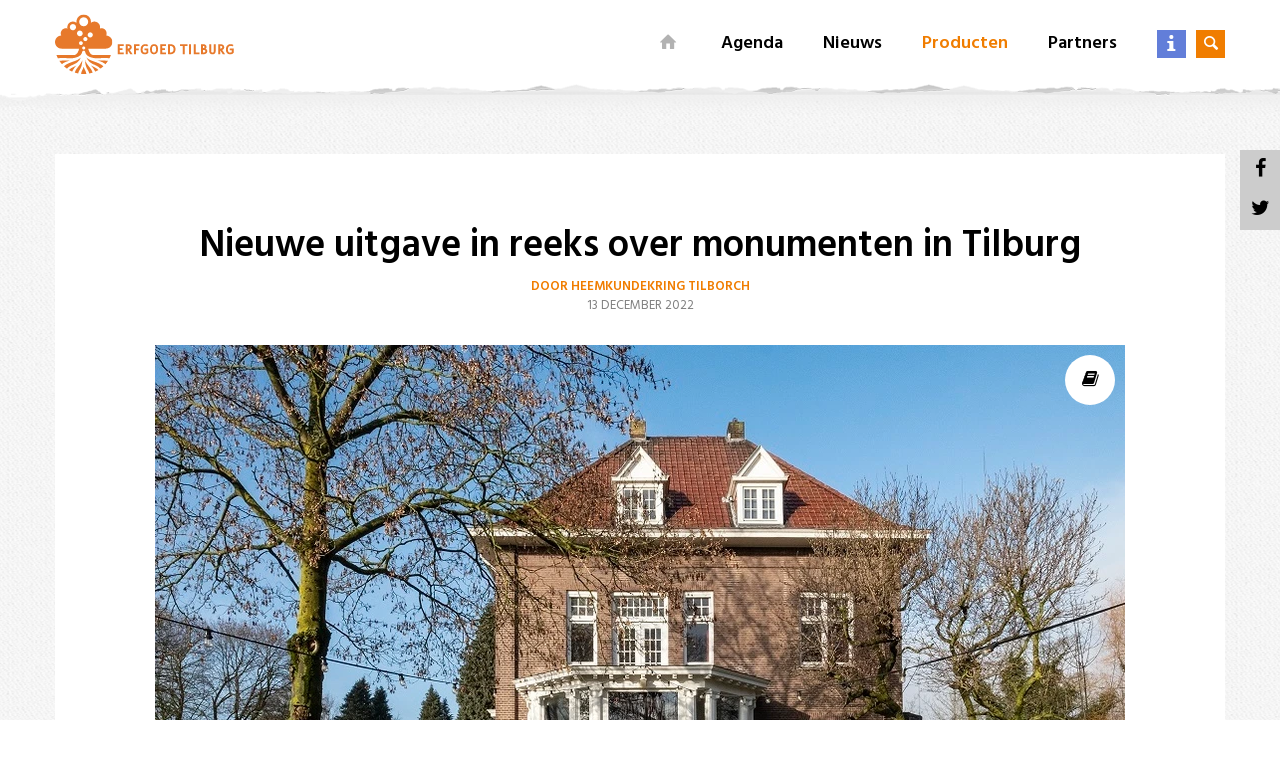

--- FILE ---
content_type: text/html; charset=utf-8
request_url: https://erfgoedtilburg.nl/producten/nieuwe-uitgave-in-reeks-over-monumenten-in-tilburg/
body_size: 7298
content:
<!DOCTYPE html>
<html lang="nl" prefix="og: http://ogp.me/ns#">
<head>
    <meta charset="utf-8" />
    <meta http-equiv="X-UA-Compatible" content="IE=edge">
    <meta name="viewport" content="width=device-width, initial-scale=1, minimum-scale=1">

            <link href="/css/app.css" rel="stylesheet">
    
    <link href="//fonts.googleapis.com/css?family=Hind:400,600" rel="stylesheet">
    <link href="//maxcdn.bootstrapcdn.com/font-awesome/4.7.0/css/font-awesome.min.css" rel="stylesheet">

            <title>Nieuwe uitgave in reeks over monumenten in Tilburg | Erfgoed Tilburg</title><meta
name="referrer" content="always" /><meta
name="keywords" content="Heemkundekring Tilborch, Tilburg, monumenten, MoNUment van de week, Stadsnieuws, Tilburgse monumenten, boek" /><meta
name="description" content="Heemkundekring Tilborch geeft alweer het vijfde boek uit over monumenten in Tilburg." /><link
rel="canonical" href="https://erfgoedtilburg.nl/producten/nieuwe-uitgave-in-reeks-over-monumenten-in-tilburg/" /><meta
name="geo.placename" content="Erfgoed Tilburg" /><meta
name="dcterms.Identifier" content="https://erfgoedtilburg.nl/producten/nieuwe-uitgave-in-reeks-over-monumenten-in-tilburg/" /><meta
name="dcterms.Format" content="text/html" /><meta
name="dcterms.Relation" content="Erfgoed Tilburg" /><meta
name="dcterms.Language" content="nl" /><meta
name="dcterms.Publisher" content="Erfgoed Tilburg" /><meta
name="dcterms.Type" content="text/html" /><meta
name="dcterms.Coverage" content="https://erfgoedtilburg.nl/" /><meta
name="dcterms.Rights" content="Copyright &copy;2026 Erfgoed Tilburg." /><meta
name="dcterms.Title" content="Nieuwe uitgave in reeks over monumenten in Tilburg" /><meta
name="dcterms.Creator" content="Visited" /><meta
name="dcterms.Subject" content="Heemkundekring Tilborch, Tilburg, monumenten, MoNUment van de week, Stadsnieuws, Tilburgse monumenten, boek" /><meta
name="dcterms.Contributor" content="Erfgoed Tilburg" /><meta
name="dcterms.Date" content="2026-01-28" /><meta
name="dcterms.Description" content="Heemkundekring Tilborch geeft alweer het vijfde boek uit over monumenten in Tilburg." /><meta
property="fb:profile_id" content="132399800755005" /><meta
property="og:type" content="article" /><meta
property="og:locale" content="nl_NL" /><meta
property="og:url" content="https://erfgoedtilburg.nl/producten/nieuwe-uitgave-in-reeks-over-monumenten-in-tilburg/" /><meta
property="og:title" content="Nieuwe uitgave in reeks over monumenten in Tilburg | Erfgoed Tilburg" /><meta
property="og:description" content="Heemkundekring Tilborch geeft alweer het vijfde boek uit over monumenten in Tilburg." /><meta
property="og:image" content="https://erfgoedtilburg.nl/upload/items/2022/meererfgoed/nieuwe-uitgave-in-reeks-over-monumenten-in-tilburg/_1200x630_crop_center-center/Monument-Philharmonie-Oude-Goirleseweg-167.jpg" /><meta
property="og:site_name" content="Erfgoed Tilburg" /><meta
property="article:author" content="https://www.facebook.com/erfgoedtilburg" /><meta
property="article:publisher" content="https://www.facebook.com/erfgoedtilburg" /><meta
property="article:tag" content="erfgoed" /><meta
property="article:tag" content="geschiedenis" /><meta
property="article:tag" content="tilburg" /><meta
property="article:tag" content="verleden" /><meta
property="twitter:card" content="summary" /><meta
property="twitter:site" content="@erfgoedtilburg" /><meta
property="twitter:title" content="Alles over het erfgoed van Tilburg | Erfgoed Tilburg" /><meta
property="twitter:description" content="Samen geven we toekomst aan het verleden van Tilburg. Op Erfgoed Tilburg nodigen we je uit het bijzondere erfgoed van Tilburg te ontdekken." /><meta
property="twitter:image" content="https://erfgoedtilburg.nl/upload/items/default-seo.png" /><script type="application/ld+json">{"@context":"http://schema.org","@type":"Corporation","name":"Erfgoed Tilburg","url":"https://erfgoedtilburg.nl/","sameAs":["https://twitter.com/erfgoedtilburg","https://www.facebook.com/erfgoedtilburg"],"image":{"@type":"ImageObject","url":"https://erfgoedtilburg.nl/upload/items/erfgoed-tilburg-logo.png","height":"60","width":"179"},"logo":{"@type":"ImageObject","url":"https://erfgoedtilburg.nl/upload/items/erfgoed-tilburg-logo.png","height":"60","width":"179"},"location":{"@type":"Place","name":"Erfgoed Tilburg","image":{"@type":"ImageObject","url":"https://erfgoedtilburg.nl/upload/items/erfgoed-tilburg-logo.png","height":"60","width":"179"},"logo":{"@type":"ImageObject","url":"https://erfgoedtilburg.nl/upload/items/erfgoed-tilburg-logo.png","height":"60","width":"179"},"url":"https://erfgoedtilburg.nl/","sameAs":["https://twitter.com/erfgoedtilburg","https://www.facebook.com/erfgoedtilburg"]}}</script><script type="application/ld+json">{"@context":"http://schema.org","@type":"WebSite","name":"Erfgoed Tilburg","description":"Samen geven we toekomst aan het verleden van Tilburg. Op Erfgoed Tilburg nodigen we je uit het bijzondere erfgoed van Tilburg te ontdekken.","url":"https://erfgoedtilburg.nl/","image":"https://erfgoedtilburg.nl/upload/items/default-seo.png","sameAs":["https://twitter.com/erfgoedtilburg","https://www.facebook.com/erfgoedtilburg"],"copyrightHolder":{"@type":"Corporation","name":"Erfgoed Tilburg","url":"https://erfgoedtilburg.nl/","sameAs":["https://twitter.com/erfgoedtilburg","https://www.facebook.com/erfgoedtilburg"],"image":{"@type":"ImageObject","url":"https://erfgoedtilburg.nl/upload/items/erfgoed-tilburg-logo.png","height":"60","width":"179"},"logo":{"@type":"ImageObject","url":"https://erfgoedtilburg.nl/upload/items/erfgoed-tilburg-logo.png","height":"60","width":"179"},"location":{"@type":"Place","name":"Erfgoed Tilburg","image":{"@type":"ImageObject","url":"https://erfgoedtilburg.nl/upload/items/erfgoed-tilburg-logo.png","height":"60","width":"179"},"logo":{"@type":"ImageObject","url":"https://erfgoedtilburg.nl/upload/items/erfgoed-tilburg-logo.png","height":"60","width":"179"},"url":"https://erfgoedtilburg.nl/","sameAs":["https://twitter.com/erfgoedtilburg","https://www.facebook.com/erfgoedtilburg"]}},"author":{"@type":"Corporation","name":"Erfgoed Tilburg","url":"https://erfgoedtilburg.nl/","sameAs":["https://twitter.com/erfgoedtilburg","https://www.facebook.com/erfgoedtilburg"],"image":{"@type":"ImageObject","url":"https://erfgoedtilburg.nl/upload/items/erfgoed-tilburg-logo.png","height":"60","width":"179"},"logo":{"@type":"ImageObject","url":"https://erfgoedtilburg.nl/upload/items/erfgoed-tilburg-logo.png","height":"60","width":"179"},"location":{"@type":"Place","name":"Erfgoed Tilburg","image":{"@type":"ImageObject","url":"https://erfgoedtilburg.nl/upload/items/erfgoed-tilburg-logo.png","height":"60","width":"179"},"logo":{"@type":"ImageObject","url":"https://erfgoedtilburg.nl/upload/items/erfgoed-tilburg-logo.png","height":"60","width":"179"},"url":"https://erfgoedtilburg.nl/","sameAs":["https://twitter.com/erfgoedtilburg","https://www.facebook.com/erfgoedtilburg"]}},"creator":{"@type":"Organization","name":"Visited","alternateName":"Visited - Webdesign &amp; Development","description":"Visited is een internetbureau uit Tilburg dat samen met onze klanten bouwt aan digitale belevingen. Ze ontwerpen en ontwikkelen websites, webshops en platformen.","url":"https://www.visited.nl/","image":{"@type":"ImageObject","url":"https://erfgoedtilburg.nl/upload/partners/visited-logo.png","height":"540","width":"2000"},"telephone":"+31133699532","email":"&#105;&#110;&#102;&#111;&#64;&#118;&#105;&#115;&#105;&#116;&#101;&#100;&#46;&#110;&#108;","address":{"@type":"PostalAddress","streetAddress":"Veemarktstraat 34, Tilburg, Netherlands","addressCountry":"NL"},"logo":{"@type":"ImageObject","url":"https://erfgoedtilburg.nl/upload/partners/visited-logo.png","height":"540","width":"2000"},"location":{"@type":"Place","name":"Visited","alternateName":"Visited - Webdesign &amp; Development","description":"Visited is een internetbureau uit Tilburg dat samen met onze klanten bouwt aan digitale belevingen. Ze ontwerpen en ontwikkelen websites, webshops en platformen.","telephone":"+31133699532","url":"https://www.visited.nl/","geo":{"@type":"GeoCoordinates","latitude":"51.5581651","longitude":"5.0930067"},"address":{"@type":"PostalAddress","streetAddress":"Veemarktstraat 34, Tilburg, Netherlands","addressCountry":"NL"}},"contactPoint":[{"@type":"ContactPoint","telephone":"+31133699532","contactType":"technical support"}]}}</script><script type="application/ld+json">{"@context":"http://schema.org","@type":"Place","name":"Erfgoed Tilburg","image":{"@type":"ImageObject","url":"https://erfgoedtilburg.nl/upload/items/erfgoed-tilburg-logo.png","height":"60","width":"179"},"logo":{"@type":"ImageObject","url":"https://erfgoedtilburg.nl/upload/items/erfgoed-tilburg-logo.png","height":"60","width":"179"},"url":"https://erfgoedtilburg.nl/","sameAs":["https://twitter.com/erfgoedtilburg","https://www.facebook.com/erfgoedtilburg"]}</script><script type="application/ld+json">{"@context":"http://schema.org","@type":"BreadcrumbList","itemListElement":[{"@type":"ListItem","position":"1","item":{"@id":"https://erfgoedtilburg.nl/","name":"Home"}},{"@type":"ListItem","position":"2","item":{"@id":"https://erfgoedtilburg.nl/producten/nieuwe-uitgave-in-reeks-over-monumenten-in-tilburg/","name":"Nieuwe uitgave in reeks over monumenten in Tilburg"}}]}</script>    
    <link rel="apple-touch-icon" sizes="180x180" href="/img/favicon/apple-touch-icon.png">
<link rel="icon" type="image/png" sizes="32x32" href="/img/favicon/favicon-32x32.png">
<link rel="icon" type="image/png" sizes="16x16" href="/img/favicon/favicon-16x16.png">
<link rel="manifest" href="/img/favicon/manifest.json">
<link rel="mask-icon" href="/img/favicon/safari-pinned-tab.svg" color="#f07d00">
<link rel="shortcut icon" href="/img/favicon/favicon.ico">
<meta name="apple-mobile-web-app-title" content="Erfgoed Tilburg">
<meta name="application-name" content="Erfgoed Tilburg">
<meta name="msapplication-config" content="/img/favicon/browserconfig.xml">
<meta name="theme-color" content="#ffffff">    <script>(function(w,d,s,l,i){w[l]=w[l]||[];w[l].push({'gtm.start':
new Date().getTime(),event:'gtm.js'});var f=d.getElementsByTagName(s)[0],
j=d.createElement(s),dl=l!='dataLayer'?'&l='+l:'';j.async=true;j.src=
'https://www.googletagmanager.com/gtm.js?id='+i+dl;f.parentNode.insertBefore(j,f);
})(window,document,'script','dataLayer','GTM-P5T8VC7');</script>
</head>

<body>
    <noscript><iframe src="https://www.googletagmanager.com/ns.html?id=GTM-P5T8VC7"
height="0" width="0" style="display:none;visibility:hidden"></iframe></noscript>

    <div class="wrapper">

        <header class="header" id="header">
            <div class="header_main row">
                <div class="column small-12">
                                                                        <a href="/" title="Terug naar de homepagina" class="logo">        <img src="/img/erfgoed-tilburg-logo.svg" alt="Erfgoed Tilburg" onerror="this.onerror=null; this.src='/img/erfgoed-tilburg-logo.svg'">
    </a>
                        
                                                    <nav class="medium-text-right">

                                                                <ul class="menu_main reset_list" id="menu_main" data-animate="menu-in menu-out">
                                    <li>
                                        <a href="/" class="homepage" title="Terug naar de homepage">
                                            <i class="icon-home"></i>
                                            <span class="show-for-small-only">Homepage</span>
                                        </a>
                                    </li>
                                                                                                                    <li>
                                            <a href="/agenda/" class=" " title="">Agenda</a>
                                        </li>
                                                                                                                    <li>
                                            <a href="/nieuws/" class=" " title="">Nieuws</a>
                                        </li>
                                                                                                                    <li>
                                            <a href="/producten/" class=" active" title="">Producten</a>
                                        </li>
                                                                                                                    <li>
                                            <a href="/partners/" class=" " title="">Partners</a>
                                        </li>
                                                                        <li class="menu_main_info">
                                        <a href="#info" title="Informatie over Erfgoed Tilburg">
                                            <i class="icon-info"></i>
                                            <span class="show-for-small-only">Informatie</span>
                                        </a>
                                        <div class="info_popup">
    <div class="triangle"></div>
    <ul>
                    <li>
                <div class="show-for-medium">
                    <h3>Over Erfgoed Tilburg</h3>
                    <p>Erfgoed Tilburg is er voor alle Tilburgers en andere mensen die geïnteresseerd zijn in de geschiedenis van Tilburg. De site biedt een bonte verzameling aan nieuws, activiteiten en producten die met Tilburgs erfgoed te maken hebben.</p>
                </div>

                            </li>
                    <li>
                <div class="show-for-medium">
                    <h3>Vragen of opmerkingen?</h3>
                    <p>De eindredactie van Erfgoed Tilburg is in handen van Stadsmuseum Tilburg. Heeft u een vraag of opmerking over de site of de inhoud daarvan?</p>
                </div>

                                    <span class="info_link">
                        <a href="https://erfgoedtilburg.nl/contact/" title="Contact opnemen">Contact opnemen</a>
                    </span>
                            </li>
                    <li>
                <div class="show-for-medium">
                    <h3>Bericht plaatsen</h3>
                    <p>Wilt u graag uw erfgoed-gerelateerde evenement, nieuwsbericht of andere activiteit op Erfgoed Tilburg plaatsen? Neem contact op met de redactie.</p>
                </div>

                                    <span class="info_link">
                        <a href="https://erfgoedtilburg.nl/bericht-plaatsen/" title="Bericht plaatsen">Bericht plaatsen</a>
                    </span>
                            </li>
                    <li>
                <div class="show-for-medium">
                    <h3>Financiële bijdrage voor Erfgoed</h3>
                    <p>Wist u dat er mogelijkheden zijn voor een financiële bijdrage voor uw erfgoedproject?</p>
                </div>

                                    <span class="info_link">
                        <a href="https://erfgoedtilburg.nl/subsidie/" title="Erfgoedbijdrage">Erfgoedbijdrage</a>
                    </span>
                            </li>
            </ul>
</div>                                    </li>
                                    <li class="menu_main_search">
                                        <a href="#zoeken" title="Zoeken op Erfgoed Tilburg" data-open="zoeken">
                                            <i class="icon-search"></i>
                                            <span class="show-for-small-only">Zoeken</span>
                                        </a>
                                    </li>
                                </ul>

                                <div class="mobile_menu_btn" data-responsive-toggle="menu_main" data-hide-for="medium">
                                    <button class="mob_menu_btn" type="button" data-toggle="menu_main"></button>
                                </div>

                            </nav>
                                                            </div>
            </div>

                    </header>

                    <main class="main paper_top bg_paper">
                
    <div class="bg_paper pad_big">
        <div class="row">
            <div class="column small-12">
                
                    
                    <div class="item_detail_wrapper pad_big">
                        <div class="row">
                            <div class="column small-12">

                                <article class="item item_detail">
                                    <header>
                                        <h1>Nieuwe uitgave in reeks over monumenten in Tilburg</h1>
                                                    <span class="doorpartner">
            Door Heemkundekring Tilborch
        </span>
    
                                                <span class="date">
        13 december 2022
    </span>

                                    </header>
                                    <figure>
                                        <div class="fig_tr">
                                                                    <div class="type_icon">
                <i class="fa fa-book"></i>
            </div>
            
                                        </div>
                                        <div class="fig_bl">
                                                <span class="type_label erfgoed">
            Boek
        </span>
                                        </div>

                                            
    <picture>
        <source type="image/webp" srcset="/_resized/upload/items/2022/meererfgoed/nieuwe-uitgave-in-reeks-over-monumenten-in-tilburg/2311/Monument-Philharmonie-Oude-Goirleseweg-167_5aee3e0359ef1bc223c946ab63b2e0d1.webp 2x, /_resized/upload/items/2022/meererfgoed/nieuwe-uitgave-in-reeks-over-monumenten-in-tilburg/2311/Monument-Philharmonie-Oude-Goirleseweg-167_de40270cf51066b92582f3b392dcb0c0.webp 1x"/>
        <img srcset="/_resized/upload/items/2022/meererfgoed/nieuwe-uitgave-in-reeks-over-monumenten-in-tilburg/2311/Monument-Philharmonie-Oude-Goirleseweg-167_5aee3e0359ef1bc223c946ab63b2e0d1.jpg 2x" src="/_resized/upload/items/2022/meererfgoed/nieuwe-uitgave-in-reeks-over-monumenten-in-tilburg/2311/Monument-Philharmonie-Oude-Goirleseweg-167_de40270cf51066b92582f3b392dcb0c0.jpg" alt="Monument Philharmonie Oude Goirleseweg 167"/>
    </picture>


                                    </figure>
                                    <div class="figure_bottom">

                                                                                    <div class="fig_onderschrift">
                                                Foto: Monument Philharmonie Oude Goirleseweg 167 - Foto Heemkundekring Tilborch
                                            </div>
                                        
                                        <ul class="breadcrumb hide-for-small-only">
                                            <li><a href="/">Home</a></li>
                                            <li><a href="/producten/">Producten</a></li>
                                            <li><a href="https://erfgoedtilburg.nl/producten/nieuwe-uitgave-in-reeks-over-monumenten-in-tilburg/">Nieuwe uitgave in reeks over monumenten in Tilburg</a></li>
                                        </ul>

                                    </div>
                                    <div class="row">
                                        <div class="column small-12 medium-8">
                                            <div class="main">

                                                                                                    <p>
                                                        <b>
                                                            Heemkundekring Tilborch geeft weer een boek uit over monumenten in Tilburg. Eén van de doelstellingen van Heemkundekring Tilborch is om de kennis van en de waardering voor monumenten in Tilburg te bevorderen. Ze deden dat onder andere via de wekelijkse rubriek ‘moNUment van de week’ in Stadsnieuws. Deze rubriek heeft tien jaar bestaan.
                                                        </b>
                                                    </p>
                                                
                                                <div class="content">
                                                    <p>Na 500 monumenten in het Stadsnieuws is er een einde gekomen aan de reeks. Maar omdat er meer dan 500 monumenten in de stad zijn, gaat Heemkundekring Tilburg verder via diverse online platforms.</p><p>Steeds heeft de kring na elke honderd monumenten een boekje uitgegeven. Onlangs is het vijfde boekje uitgekomen met de monumenten 401 tot 500.<br /></p>
<p>De beschreven en gefotografeerde panden betreffen vaak rijks- of gemeentelijke monumenten. Maar het kunnen evengoed prachtige gebouwen zijn die volgens de samenstellers een monumentenstatus verdienen. Gelukkig heeft de gemeente plannen de lijst met gemeentelijke monumenten uit te breiden. Heemkundekring Tilborch geeft daarvoor volop suggesties. Daarbij kijken ze naar zowel bouwkundige aspecten als de vroegere bewoners en hun geschiedenis. Ook proberen we er een actueel tintje aan te geven (vandaar ‘moNUmenten’).</p>
<p>Het nieuwe boek 'moNUmenten in Tilburg 401-500' is te koop voor € 13,50 bij boekhandel Gianotten Mutsaers in Tilburg. (Emmapassage 17). Daar ligt ook de herdruk van het eerste boekje met de eerste honderd monumenten.</p>
<p>Voor meer info zie de websites:</p>
<p><a href="http://www.heemkundekringtilburg.nl">www.heemkundekringtilburg.nl</a> en <a href="http://www.monumentenintilburg.nl">www.monumentenintilburg.nl</a>.</p><p>En volg de <a href="https://www.facebook.com/monumentvandeweek" target="_blank" rel="noreferrer noopener">monumenten op Facebook</a>.</p>
                                                </div>

                                                                                                    <div class="img_gallery">
                                                                                                                    <div class="img_gallery_small">
                                                                <a href="#" data-openslide="0">
                                                                    <span>Monument Moerstraat 7-9 - Foto Heemkundekring Tilborch</span>
                                                                        
    <picture>
        <source type="image/webp" srcset="/_resized/upload/items/2022/meererfgoed/nieuwe-uitgave-in-reeks-over-monumenten-in-tilburg/2312/Monument-Moerstraat-7-9_5eca3fd28ae36aad1a6aa03b14904c4c.webp 2x, /_resized/upload/items/2022/meererfgoed/nieuwe-uitgave-in-reeks-over-monumenten-in-tilburg/2312/Monument-Moerstraat-7-9_381ef986b23a62916401f752f724e9b3.webp 1x"/>
        <img srcset="/_resized/upload/items/2022/meererfgoed/nieuwe-uitgave-in-reeks-over-monumenten-in-tilburg/2312/Monument-Moerstraat-7-9_5eca3fd28ae36aad1a6aa03b14904c4c.jpg 2x" src="/_resized/upload/items/2022/meererfgoed/nieuwe-uitgave-in-reeks-over-monumenten-in-tilburg/2312/Monument-Moerstraat-7-9_381ef986b23a62916401f752f724e9b3.jpg" alt="Monument Moerstraat 7 9"/>
    </picture>

                                                                </a>
                                                            </div>
                                                                                                                    <div class="img_gallery_small">
                                                                <a href="#" data-openslide="1">
                                                                    <span>Monument Willem II straat 30-32 - Foto Heemkundekring Tilborch</span>
                                                                        
    <picture>
        <source type="image/webp" srcset="/_resized/upload/items/2022/meererfgoed/nieuwe-uitgave-in-reeks-over-monumenten-in-tilburg/2313/Monument-Willem-II-straat-30-32_5eca3fd28ae36aad1a6aa03b14904c4c.webp 2x, /_resized/upload/items/2022/meererfgoed/nieuwe-uitgave-in-reeks-over-monumenten-in-tilburg/2313/Monument-Willem-II-straat-30-32_381ef986b23a62916401f752f724e9b3.webp 1x"/>
        <img srcset="/_resized/upload/items/2022/meererfgoed/nieuwe-uitgave-in-reeks-over-monumenten-in-tilburg/2313/Monument-Willem-II-straat-30-32_5eca3fd28ae36aad1a6aa03b14904c4c.jpg 2x" src="/_resized/upload/items/2022/meererfgoed/nieuwe-uitgave-in-reeks-over-monumenten-in-tilburg/2313/Monument-Willem-II-straat-30-32_381ef986b23a62916401f752f724e9b3.jpg" alt="Monument Willem Ii Straat 30 32"/>
    </picture>

                                                                </a>
                                                            </div>
                                                                                                            </div>
                                                                                            </div>

                                            
                                            <ul class="tags">
                                                                                                    <li><a href="/zoeken/?tag=monumenten">Monumenten</a></li>
                                                                                            </ul>

                                            <div class="sharer">
                                                <div class="share_title">
                                                    Deel dit bericht met een ander
                                                </div>
                                                <div class="share"></div>
                                            </div>
                                        </div>
                                        <div class="column small-12 medium-4">
                                            
                                                                                            <div class="side">
                                                    <h3>Locatie</h3>
                                                                                                            <div class="map_overlay">
                                                            <div id="map"></div>
                                                        </div>
                                                                                                                                                        </div>
                                            
                                            
                                            
                                            
                                            <div class="side">
                                                <h3>Geplaatst door</h3>
                                                                                                                                                        <div class="side_partner">
                                                        Heemkundekring Tilborch
                                                    </div>
                                                                                                                                                </div>
                                        </div>
                                    </div>
                                </article>

                            </div>
                        </div>
                    </div>

                
                                    
                    
                                            
                        
                        
                        
                    
                    
                                            <div class="linked">
                            <div class="heading_line pad_big">
                                <h3>Wellicht ook interessant voor je</h3>
                            </div>
                            <div class="row" data-equalizer data-equalize-on="medium">
                                                                    <div class="column small-12 medium-4">
                                        <article class="item item_full ">
    <a href="https://erfgoedtilburg.nl/nieuws/op-1-juli-wordt-het-tilburgs-monument-voor-het-slavernijverleden-onthuld/">
        <figure>
            <div class="fig_tr">
                                            </div>
            <div class="fig_bl">
                    <span class="type_label nieuws">
            Nieuws
        </span>
            </div>

                                
    <picture>
        <source type="image/webp" srcset="/_resized/upload/items/2022/nieuws/op-1-juli-wordt-het-tilburgs-monument-voor-het-slavernijverleden-onthuld/2213/SlavernijmonumentDOnotext-12_5eca3fd28ae36aad1a6aa03b14904c4c.webp 2x, /_resized/upload/items/2022/nieuws/op-1-juli-wordt-het-tilburgs-monument-voor-het-slavernijverleden-onthuld/2213/SlavernijmonumentDOnotext-12_381ef986b23a62916401f752f724e9b3.webp 1x"/>
        <img srcset="/_resized/upload/items/2022/nieuws/op-1-juli-wordt-het-tilburgs-monument-voor-het-slavernijverleden-onthuld/2213/SlavernijmonumentDOnotext-12_5eca3fd28ae36aad1a6aa03b14904c4c.jpg 2x" src="/_resized/upload/items/2022/nieuws/op-1-juli-wordt-het-tilburgs-monument-voor-het-slavernijverleden-onthuld/2213/SlavernijmonumentDOnotext-12_381ef986b23a62916401f752f724e9b3.jpg" alt="Slavernijmonument Donotext 12"/>
    </picture>

                    </figure>

        <div class="main">
            <div data-equalizer-watch>
                <h2>Op 1 juli wordt het Tilburgs monument voor het slavernijverleden onthuld</h2>
                <p>Kom dit monument bezoeken!</p>
            </div>
            <footer>
                            <span class="doorpartner">
            Door Gedeeld Verleden, Gezamenlijke Toekomst Tilburg
        </span>
    
                        <span class="date">
        22 juni 2022
    </span>

            </footer>
        </div>
    </a>
</article>                                    </div>
                                                                    <div class="column small-12 medium-4">
                                        <article class="item item_full ">
    <a href="https://erfgoedtilburg.nl/nieuws/holocaustmonument-door-tine-van-de-weyer/">
        <figure>
            <div class="fig_tr">
                                            </div>
            <div class="fig_bl">
                    <span class="type_label nieuws">
            Nieuws
        </span>
            </div>

                                
    <picture>
        <source type="image/webp" srcset="/_resized/upload/items/2020/nieuws/holocaustmonument-door-tine-van-de-weyer/1649/Peter-Cox-01_5eca3fd28ae36aad1a6aa03b14904c4c.webp 2x, /_resized/upload/items/2020/nieuws/holocaustmonument-door-tine-van-de-weyer/1649/Peter-Cox-01_381ef986b23a62916401f752f724e9b3.webp 1x"/>
        <img srcset="/_resized/upload/items/2020/nieuws/holocaustmonument-door-tine-van-de-weyer/1649/Peter-Cox-01_5eca3fd28ae36aad1a6aa03b14904c4c.jpg 2x" src="/_resized/upload/items/2020/nieuws/holocaustmonument-door-tine-van-de-weyer/1649/Peter-Cox-01_381ef986b23a62916401f752f724e9b3.jpg" alt="Peter Cox 01"/>
    </picture>

                    </figure>

        <div class="main">
            <div data-equalizer-watch>
                <h2>Holocaustmonument door Tine van de Weyer</h2>
                <p>Amandelbloemen symboliseren onsterfelijkheid en het leven na de dood. </p>
            </div>
            <footer>
                            <span class="doorpartner">
            Door Stadsmuseum Tilburg
        </span>
    
                        <span class="date">
        4 mei 2020
    </span>

            </footer>
        </div>
    </a>
</article>                                    </div>
                                                            </div>
                        </div>
                    
                
            </div>
        </div>
    </div>

            </main>
        
        <div class="social_menu_side show-for-medium">
                    <ul class="reset_list">
                    <li>
                <a href="https://www.facebook.com/erfgoedtilburg" class="facebook" title="" target="_blank">
                    <i class="icon-facebook"></i>
                    <span>Facebook</span>
                </a>
            </li>
                    <li>
                <a href="https://twitter.com/erfgoedtilburg" class="twitter" title="" target="_blank">
                    <i class="icon-twitter"></i>
                    <span>Twitter</span>
                </a>
            </li>
            </ul>
        </div>

    </div>

    <footer class="footer">
        
            
<div class="footer_cta footer_cta_gray" data-interchange="[/_resized/upload/items/footer_banners/410/footer_40dceb520c2162512a8e8addf73b0e2a.jpg, small], [/_resized/upload/items/footer_banners/410/footer_76c2033ec4be88e603cfb5db1c34fc9c.jpg, medium], [/_resized/upload/items/footer_banners/410/footer_106f97a8e3403c2e9be3d37d394fba08.jpg, large], [/_resized/upload/items/footer_banners/410/footer_38abe731d2dc62dc9465577a21ef1e9f.jpg, xlarge], [/_resized/upload/items/footer_banners/410/footer_e8c7523c9d3f2bd732dbdef715ff9082.jpg, xxlarge]">
    <h3>Zelf een interessant erfgoedproject?</h3>
    <p>
        Je kunt in aanmerking komen voor subsidie.<br>
        <a href="/subsidie/" class="button primary large">Meer informatie</a>
    </p>
</div>
            <div class="footer_bottom">
                <div class="row">
                    <nav class="column small-12 large-3">

                                                <ul class="menu_footer reset_list">
                                                            <li>
                                    <a href="/agenda/" class="" title="">Agenda</a>
                                </li>
                                                            <li>
                                    <a href="/nieuws/" class="" title="">Nieuws</a>
                                </li>
                                                            <li>
                                    <a href="/producten/" class="" title="">Producten</a>
                                </li>
                                                            <li>
                                    <a href="/partners/" class="" title="">Partners</a>
                                </li>
                                                    </ul>

                    </nav>
                    <nav class="column small-12 large-3">

                                                <ul class="menu_footer reset_list">
                                                            <li>
                                    <a href="/contact" class="" title="">Contact opnemen</a>
                                </li>
                                                            <li>
                                    <a href="/bericht-plaatsen" class="" title="">Bericht plaatsen</a>
                                </li>
                                                            <li>
                                    <a href="/subsidie" class="" title="">Erfgoedbijdrage</a>
                                </li>
                                                    </ul>

                                                <ul class="menu_footer reset_list">
                                                            <li>
                                    <a href="/proclaimer" class="" title="">Proclaimer</a>
                                </li>
                                                            <li>
                                    <a href="/privacy-policy" class="" title="">Privacy policy</a>
                                </li>
                                                    </ul>

                    </nav>
                    <div class="column small-12 large-3">

                                                
                    </div>
                    <div class="column small-12 large-3 large-text-right">

                        <h4>Volg ons</h4>
                        <div class="footer_sm">
                                    <ul class="reset_list">
                    <li>
                <a href="https://www.facebook.com/erfgoedtilburg" class="facebook" title="" target="_blank">
                    <i class="icon-facebook"></i>
                    <span>Facebook</span>
                </a>
            </li>
                    <li>
                <a href="https://twitter.com/erfgoedtilburg" class="twitter" title="" target="_blank">
                    <i class="icon-twitter"></i>
                    <span>Twitter</span>
                </a>
            </li>
            </ul>
                        </div>

                    </div>
                    <div class="column small-12 large-text-right">
                        <div class="copy">
                            <span>&copy; 2026 Erfgoed Tilburg</span>
                            <span>Website door <a href="https://www.visited.nl" target="_blank">Visited</a></span>
                        </div>
                    </div>
                </div>
            </div>
            </footer>

        
        
            <div class="reveal" id="gallery" data-reveal  data-animation-in="fade-in">

                <div class="orbit" role="region" aria-label="Foto gallery" data-orbit>
                    <div class="orbit-wrapper">
                        <div class="orbit-controls">
                            <button class="orbit-previous"><span class="show-for-sr">Vorige foto</span>&#9664;&#xFE0E;</button>
                            <button class="orbit-next"><span class="show-for-sr">Volgende foto</span>&#9654;&#xFE0E;</button>
                        </div>
                        <ul class="orbit-container">

                                                            <li class="orbit-slide">
                                        
    <picture>
        <source type="image/webp" srcset="/_resized/upload/items/2022/meererfgoed/nieuwe-uitgave-in-reeks-over-monumenten-in-tilburg/2312/Monument-Moerstraat-7-9_5aee3e0359ef1bc223c946ab63b2e0d1.webp 2x, /_resized/upload/items/2022/meererfgoed/nieuwe-uitgave-in-reeks-over-monumenten-in-tilburg/2312/Monument-Moerstraat-7-9_de40270cf51066b92582f3b392dcb0c0.webp 1x"/>
        <img srcset="/_resized/upload/items/2022/meererfgoed/nieuwe-uitgave-in-reeks-over-monumenten-in-tilburg/2312/Monument-Moerstraat-7-9_5aee3e0359ef1bc223c946ab63b2e0d1.jpg 2x" src="/_resized/upload/items/2022/meererfgoed/nieuwe-uitgave-in-reeks-over-monumenten-in-tilburg/2312/Monument-Moerstraat-7-9_de40270cf51066b92582f3b392dcb0c0.jpg" alt="Monument Moerstraat 7 9"/>
    </picture>

                                </li>
                                                            <li class="orbit-slide">
                                        
    <picture>
        <source type="image/webp" srcset="/_resized/upload/items/2022/meererfgoed/nieuwe-uitgave-in-reeks-over-monumenten-in-tilburg/2313/Monument-Willem-II-straat-30-32_5aee3e0359ef1bc223c946ab63b2e0d1.webp 2x, /_resized/upload/items/2022/meererfgoed/nieuwe-uitgave-in-reeks-over-monumenten-in-tilburg/2313/Monument-Willem-II-straat-30-32_de40270cf51066b92582f3b392dcb0c0.webp 1x"/>
        <img srcset="/_resized/upload/items/2022/meererfgoed/nieuwe-uitgave-in-reeks-over-monumenten-in-tilburg/2313/Monument-Willem-II-straat-30-32_5aee3e0359ef1bc223c946ab63b2e0d1.jpg 2x" src="/_resized/upload/items/2022/meererfgoed/nieuwe-uitgave-in-reeks-over-monumenten-in-tilburg/2313/Monument-Willem-II-straat-30-32_de40270cf51066b92582f3b392dcb0c0.jpg" alt="Monument Willem Ii Straat 30 32"/>
    </picture>

                                </li>
                            
                        </ul>
                    </div>
                </div>

                <button class="close-button close-button-white" data-close aria-label="Close modal" type="button">
                    <span aria-hidden="true">&times;</span>
                </button>
            </div>
        
                    <script>var map;function initMap(){map=new google.maps.Map(document.getElementById("map"),{center:{lat:,lng:},zoom:14,scrollwheel:false,disableDefaultUI:true,panControl:false,zoomControl:false,scaleControl:false});var noPoi=[{"featureType":"administrative","elementType":"all","stylers":[{"visibility":"off"}]},{"featureType":"administrative","elementType":"labels.text","stylers":[{"saturation":"29"},{"lightness":"16"}]},{"featureType":"administrative.neighborhood","elementType":"all","stylers":[{"visibility":"off"}]},{"featureType":"administrative.land_parcel","elementType":"all","stylers":[{"visibility":"off"}]},{"featureType":"landscape.man_made","elementType":"all","stylers":[{"visibility":"off"}]},{"featureType":"poi","elementType":"labels","stylers":[{"visibility":"off"}]},{"featureType":"road","elementType":"labels","stylers":[{"lightness":20}]},{"featureType":"road.highway","elementType":"geometry","stylers":[{"hue":"#f49935"}]},{"featureType":"road.highway","elementType":"labels","stylers":[{"visibility":"off"}]},{"featureType":"road.arterial","elementType":"geometry","stylers":[{"hue":"#fad959"}]},{"featureType":"road.arterial","elementType":"labels","stylers":[{"visibility":"off"}]},{"featureType":"road.local","elementType":"geometry","stylers":[{"visibility":"simplified"}]},{"featureType":"road.local","elementType":"labels","stylers":[{"visibility":"simplified"}]},{"featureType":"transit","elementType":"all","stylers":[{"visibility":"off"}]},{"featureType":"water","elementType":"all","stylers":[{"hue":"#007bff"},{"saturation":30},{"lightness":49}]},{"featureType":"water","elementType":"labels","stylers":[{"visibility":"off"}]}];map.setOptions({styles:noPoi});var marker=new google.maps.Marker({position:{lat:,lng:},map:map});}</script> <script src="//maps.googleapis.com/maps/api/js?key=AIzaSyBrGR5wn6HMbsvn5khVj7G88TYaq_3vSIQ&callback=initMap" async defer></script>        
    
    <div class="reveal" id="zoeken" data-reveal  data-animation-in="fade-in">
    <div class="zoeken">
        <h3>Zoeken op Erfgoed Tilburg</h3>

        <form action="https://erfgoedtilburg.nl/zoeken/">
            <div class="input-group">
                <input type="search" class="input-group-field" name="q" placeholder="Zoekterm">
                <div class="input-group-button">
                    <button type="submit" class="button"><i class="icon-right"></i></button>
                </div>
            </div>
        </form>
    </div>

    <button class="close-button" data-close aria-label="Close modal" type="button">
        <span aria-hidden="true">&times;</span>
    </button>
</div>

                        <script src="/js/app.js" async></script>
            
    <!-- ***************************************************** -->
    <!-- ***                                               *** -->
    <!-- ***    Webdesign & development door Visited.nl    *** -->
    <!-- ***                                               *** -->
    <!-- ***************************************************** -->

</body>
</html>

--- FILE ---
content_type: image/svg+xml
request_url: https://erfgoedtilburg.nl/img/erfgoed-tilburg-logo.svg
body_size: 4076
content:
<?xml version="1.0" encoding="UTF-8"?>
<svg width="179px" height="60px" viewBox="0 0 179 60" version="1.1" xmlns="http://www.w3.org/2000/svg" xmlns:xlink="http://www.w3.org/1999/xlink">
    <!-- Generator: Sketch 46.2 (44496) - http://www.bohemiancoding.com/sketch -->
    <title>erfgoed-tilburg-logo</title>
    <desc>Created with Sketch.</desc>
    <defs>
        <polygon id="path-1" points="28.7097115 60 0.0346153846 60 0.0346153846 0.535961538 28.7097115 0.535961538 57.3848077 0.535961538 57.3848077 60"></polygon>
    </defs>
    <g id="Page-1" stroke="none" stroke-width="1" fill="none" fill-rule="evenodd">
        <g id="erfgoed-tilburg-logo">
            <g id="Group-3">
                <mask id="mask-2" fill="white">
                    <use xlink:href="#path-1"></use>
                </mask>
                <g id="Clip-2"></g>
                <path d="M28.6926923,52.7619231 C29.3584615,55.3425 31.0909615,57.1246154 31.29,59.8840385 C30.4338462,59.9601923 29.5678846,60 28.6926923,60 C27.8169231,60 26.9509615,59.9601923 26.0953846,59.8840385 C26.2938462,57.1246154 28.0269231,55.3425 28.6921154,52.7619231 L28.6921154,52.7601923 L28.6926923,52.7601923 L28.6926923,52.7596154 L28.6926923,52.7619231 Z M14.0175,56.0163462 C15.0259615,56.6088462 16.0719231,57.1430769 17.1530769,57.6126923 C18.1955769,55.4573077 19.8640385,53.0619231 21.4234615,51.4615385 C20.0042308,52.32 15.2001923,54.27 14.0175,56.0163462 L14.0175,56.0163462 Z M19.8288462,58.62 C20.9134615,58.9673077 22.0257692,59.2528846 23.1617308,59.4721154 C24.0761538,55.1394231 26.9151923,55.0782692 27.3323077,46.1705769 C25.0038462,52.0148077 20.9175,54.1136538 19.8288462,58.62 L19.8288462,58.62 Z M25.9315385,43.4261538 C22.1705769,47.6434615 14.2303846,47.5044231 8.95153846,52.2415385 C9.89076923,53.115 10.8876923,53.9273077 11.9365385,54.6709615 C16.3298077,49.6753846 22.6592308,51.2965385 25.9315385,43.4261538 L25.9315385,43.4261538 Z M4.42384615,46.8778846 C5.18769231,48.0426923 6.03346154,49.1486538 6.95192308,50.1888462 C8.69884615,48.5555769 11.43,47.4773077 14.7542308,46.5605769 C10.9886538,46.6078846 7.32403846,46.38 4.42384615,46.8778846 L4.42384615,46.8778846 Z M34.2236538,59.4721154 C35.3596154,59.2528846 36.4719231,58.9673077 37.5565385,58.62 C36.4673077,54.1136538 32.3815385,52.0148077 30.0525,46.1705769 C30.4701923,55.0782692 33.3092308,55.1394231 34.2236538,59.4721154 L34.2236538,59.4721154 Z M42.6311538,46.5605769 C45.9553846,47.4773077 48.6859615,48.5555769 50.4334615,50.1888462 C51.3519231,49.1486538 52.1971154,48.0426923 52.9609615,46.8778846 C50.0607692,46.38 46.3967308,46.6078846 42.6311538,46.5605769 L42.6311538,46.5605769 Z M35.9619231,51.4615385 C37.5213462,53.0619231 39.1898077,55.4573077 40.2317308,57.6126923 C41.3128846,57.1430769 42.3594231,56.6088462 43.3673077,56.0163462 C42.1846154,54.27 37.3811538,52.32 35.9619231,51.4615385 L35.9619231,51.4615385 Z M31.4532692,43.4261538 C34.7261538,51.2965385 41.055,49.6753846 45.4488462,54.6709615 C46.4976923,53.9273077 47.4946154,53.115 48.4332692,52.2415385 C43.1544231,47.5044231 35.2148077,47.6434615 31.4532692,43.4261538 L31.4532692,43.4261538 Z M38.2263462,41.0769231 L55.8911538,41.0769231 C55.4821154,42.1823077 55.0061538,43.2548077 54.4701923,44.2915385 C50.3815385,43.6286538 43.1682692,44.4201923 40.6119231,44.25 C36.6455769,43.9857692 30.8278846,42.3023077 30.2457692,38.0769231 C30.1678846,37.2438462 29.5332692,36.675 28.7371154,36.6715385 L28.7365385,36.6715385 C28.7221154,36.6715385 28.7076923,36.6732692 28.6926923,36.6738462 C28.6776923,36.6732692 28.6632692,36.6715385 28.6482692,36.6715385 C27.8515385,36.675 27.2175,37.2438462 27.1396154,38.0769231 C26.5569231,42.3023077 20.7398077,43.9857692 16.7734615,44.25 C14.2171154,44.4201923 7.00326923,43.6286538 2.91461538,44.2915385 C2.37923077,43.2548077 1.90326923,42.1823077 1.49365385,41.0769231 L19.1584615,41.0769231 C22.5680769,40.8657692 23.9607692,35.7369231 24.1159615,34.6407692 L6.55269231,34.6407692 C2.93365385,34.6407692 0,31.7001923 0,28.0736538 C0,24.5619231 2.75076923,21.6940385 6.21057692,21.5157692 C5.90711538,20.8609615 5.73634615,20.1311538 5.73634615,19.3615385 C5.73634615,16.53 8.03134615,14.2344231 10.8628846,14.2344231 C11.4271154,14.2344231 11.9694231,14.3267308 12.4771154,14.4951923 C12.3744231,14.0711538 12.3178846,13.6280769 12.3178846,13.1723077 C12.3178846,10.0817308 14.8332692,7.56634615 17.9238462,7.56634615 C19.3009615,7.56634615 20.5632692,8.06653846 21.54,8.89326923 C21.4840385,8.53153846 21.4551923,8.16057692 21.4551923,7.78326923 C21.4551923,3.79038462 24.7009615,0.541730769 28.6921154,0.535961538 L28.6926923,0.535961538 C32.6844231,0.541730769 35.9301923,3.79038462 35.9301923,7.78326923 C35.9301923,8.16057692 35.9007692,8.53153846 35.8448077,8.89326923 C36.8221154,8.06653846 38.0838462,7.56634615 39.4609615,7.56634615 C42.5521154,7.56634615 45.0669231,10.0817308 45.0669231,13.1723077 C45.0669231,13.6280769 45.0109615,14.0711538 44.9076923,14.4951923 C45.4153846,14.3267308 45.9576923,14.2344231 46.5219231,14.2344231 C49.3534615,14.2344231 51.6490385,16.53 51.6490385,19.3615385 C51.6490385,20.1311538 51.4782692,20.8609615 51.1742308,21.5157692 C54.6340385,21.6940385 57.3848077,24.5619231 57.3848077,28.0736538 C57.3848077,31.7001923 54.4511538,34.6407692 50.8326923,34.6407692 L33.2688462,34.6407692 C33.4240385,35.7369231 34.8173077,40.8657692 38.2263462,41.0769231 L38.2263462,41.0769231 Z M21.0340385,13.1723077 C21.0340385,11.4576923 19.6390385,10.0626923 17.9238462,10.0626923 C16.2092308,10.0626923 14.8136538,11.4576923 14.8136538,13.1723077 C14.8136538,14.8875 16.2092308,16.2825 17.9238462,16.2825 C19.6390385,16.2825 21.0340385,14.8875 21.0340385,13.1723077 L21.0340385,13.1723077 Z M24.1955769,7.78326923 C24.1955769,10.2686538 26.2171154,12.2907692 28.7025,12.2907692 C31.1878846,12.2907692 33.21,10.2686538 33.21,7.78326923 C33.21,5.29788462 31.1878846,3.27634615 28.7025,3.27634615 C26.2171154,3.27634615 24.1955769,5.29788462 24.1955769,7.78326923 L24.1955769,7.78326923 Z M24.8532692,22.2455769 C26.4282692,22.2455769 27.7032692,20.9694231 27.7032692,19.395 C27.7032692,17.8205769 26.4282692,16.5444231 24.8532692,16.5444231 C23.2788462,16.5444231 22.0026923,17.8205769 22.0026923,19.395 C22.0026923,20.9694231 23.2788462,22.2455769 24.8532692,22.2455769 L24.8532692,22.2455769 Z M27.8469231,29.1461538 C27.8469231,28.0938462 26.9936538,27.2405769 25.9413462,27.2405769 C24.8890385,27.2405769 24.0363462,28.0938462 24.0363462,29.1461538 C24.0363462,30.1978846 24.8890385,31.0511538 25.9413462,31.0511538 C26.9936538,31.0511538 27.8469231,30.1978846 27.8469231,29.1461538 L27.8469231,29.1461538 Z M30.2463462,34.0021154 C30.2463462,33.1632692 29.5638462,32.4807692 28.725,32.4807692 C27.8861538,32.4807692 27.2036538,33.1632692 27.2036538,34.0021154 C27.2036538,34.8409615 27.8861538,35.5228846 28.725,35.5228846 C29.5638462,35.5228846 30.2463462,34.8409615 30.2463462,34.0021154 L30.2463462,34.0021154 Z M32.4455769,25.0828846 C32.4455769,23.9371154 31.5161538,23.0082692 30.3703846,23.0082692 C29.2246154,23.0082692 28.2951923,23.9371154 28.2951923,25.0828846 C28.2951923,26.2292308 29.2246154,27.1580769 30.3703846,27.1580769 C31.5161538,27.1580769 32.4455769,26.2292308 32.4455769,25.0828846 L32.4455769,25.0828846 Z M32.6723077,20.9146154 C32.6723077,22.3338462 33.8226923,23.4842308 35.2413462,23.4842308 C36.6605769,23.4842308 37.8109615,22.3338462 37.8109615,20.9146154 C37.8109615,19.4953846 36.6605769,18.345 35.2413462,18.345 C33.8226923,18.345 32.6723077,19.4953846 32.6723077,20.9146154 L32.6723077,20.9146154 Z" id="Fill-1" fill="#E7792B" mask="url(#mask-2)"></path>
            </g>
            <path d="M62.8725,40.1757692 L68.6313462,40.1757692 L68.6313462,38.4588462 L64.8040385,38.4588462 L64.8040385,35.9192308 L67.5940385,35.9192308 L67.5940385,34.2023077 L64.8040385,34.2023077 L64.8040385,31.9840385 L68.6313462,31.9840385 L68.6313462,30.2676923 L62.8725,30.2676923 L62.8725,40.1757692 Z M72.7084615,40.1757692 L72.7084615,36.4021154 C72.78,36.42 72.7984615,36.4021154 72.8157692,36.3836538 L75.2844231,40.1757692 L77.52,40.1757692 L74.7657692,35.9723077 C76.035,35.4178846 76.7682692,34.4163462 76.7682692,33.1644231 C76.7682692,31.1976923 75.1055769,30.1246154 72.2440385,30.1246154 C71.6717308,30.1246154 71.0994231,30.1961538 70.7775,30.3034615 L70.7775,40.1757692 L72.7084615,40.1757692 Z M72.7084615,34.6851923 L72.7084615,31.8409615 C74.175,31.9303846 74.7657692,32.3238462 74.7657692,33.1644231 C74.7657692,34.0228846 74.0503846,34.5594231 72.7084615,34.6851923 L72.7084615,34.6851923 Z M79.0575,40.1757692 L80.9884615,40.1757692 L80.9884615,36.3121154 L83.7075,36.3121154 L83.7075,34.5957692 L80.9884615,34.5957692 L80.9884615,31.9840385 L84.4759615,31.9840385 L84.4759615,30.2676923 L79.0575,30.2676923 L79.0575,40.1757692 Z M89.7173077,40.3188462 C91.3442308,40.3188462 92.6325,39.7280769 93.33,38.7623077 L93.33,34.5421154 L89.4848077,34.5421154 L89.4848077,36.2584615 L91.3984615,36.2584615 L91.3984615,38.19 C90.9507692,38.4588462 90.4148077,38.6019231 89.7709615,38.6019231 C88.3217308,38.6019231 87.5353846,37.4751923 87.5353846,35.4542308 C87.5353846,33.2359615 88.5905769,31.8409615 90.2353846,31.8409615 C91.1123077,31.8409615 91.5951923,32.0203846 92.1496154,32.3953846 L93.2048077,31.0367308 C92.3278846,30.4107692 91.47,30.1246154 90.2353846,30.1246154 C88.3401923,30.1246154 85.6032692,31.3765385 85.6032692,35.4542308 C85.6032692,39.8711538 88.6078846,40.3188462 89.7173077,40.3188462 L89.7173077,40.3188462 Z M98.9278846,40.3188462 C101.556346,40.3188462 103.077115,38.3509615 103.077115,35.2032692 C103.077115,31.9125 101.789423,30.1246154 99.0525,30.1246154 C96.4776923,30.1246154 95.0111538,32.0919231 95.0111538,35.2569231 C95.0111538,38.4940385 96.3703846,40.3188462 98.9278846,40.3188462 L98.9278846,40.3188462 Z M98.9278846,38.6019231 C97.5680769,38.6019231 96.9421154,37.5288462 96.9421154,35.2569231 C96.9421154,33.0040385 97.6396154,31.8409615 99.0525,31.8409615 C100.572692,31.8409615 101.145,32.8246154 101.145,35.2032692 C101.145,37.3857692 100.375962,38.6019231 98.9278846,38.6019231 L98.9278846,38.6019231 Z M105.204808,40.1757692 L110.963654,40.1757692 L110.963654,38.4588462 L107.135769,38.4588462 L107.135769,35.9192308 L109.925769,35.9192308 L109.925769,34.2023077 L107.135769,34.2023077 L107.135769,31.9840385 L110.963654,31.9840385 L110.963654,30.2676923 L105.204808,30.2676923 L105.204808,40.1757692 Z M113.109808,40.1221154 C113.431154,40.2288462 114.004038,40.3188462 114.576346,40.3188462 C117.473077,40.3188462 120.495577,39.3882692 120.495577,35.3463462 C120.495577,30.9830769 117.724038,30.1246154 114.576346,30.1246154 C114.004038,30.1246154 113.431154,30.2134615 113.109808,30.3034615 L113.109808,40.1221154 Z M115.040769,38.6019231 L115.040769,31.8409615 C117.473077,31.9840385 118.564615,33.0928846 118.564615,35.3463462 C118.564615,37.3673077 117.384231,38.4588462 115.040769,38.6019231 L115.040769,38.6019231 Z M129.653077,31.9840385 L132.460962,31.9840385 L132.460962,30.2676923 L124.913654,30.2676923 L124.913654,31.9840385 L127.703654,31.9840385 L127.703654,40.1757692 L129.653077,40.1757692 L129.653077,31.9840385 Z M134.123654,40.1757692 L136.054615,40.1757692 L136.054615,30.2676923 L134.123654,30.2676923 L134.123654,40.1757692 Z M138.737885,40.1757692 L144.388846,40.1757692 L144.388846,38.4588462 L140.668846,38.4588462 L140.668846,30.2676923 L138.737885,30.2676923 L138.737885,40.1757692 Z M146.070577,40.14 C146.391923,40.2288462 146.964231,40.3188462 147.537115,40.3188462 C150.720577,40.3188462 152.329615,39.2630769 152.329615,37.1711538 C152.329615,36.1690385 151.775192,35.1853846 150.434423,34.7740385 C151.292308,34.3275 151.543269,33.7015385 151.543269,33.0213462 C151.543269,31.1261538 150.148269,30.1246154 147.537115,30.1246154 C146.964231,30.1246154 146.391923,30.2319231 146.070577,30.3034615 L146.070577,40.14 Z M148.001538,34.1480769 L148.001538,31.8773077 C149.1825,31.9667308 149.611154,32.3417308 149.611154,33.0213462 C149.611154,33.6478846 149.146731,34.0228846 148.001538,34.1480769 L148.001538,34.1480769 Z M148.001538,38.5661538 L148.001538,35.8655769 C149.844231,35.9371154 150.362885,36.2948077 150.362885,37.1711538 C150.362885,38.0832692 149.790577,38.4940385 148.001538,38.5661538 L148.001538,38.5661538 Z M158.732885,30.2676923 L158.732885,37.1890385 C158.732885,38.1011538 158.393077,38.6019231 157.444615,38.6019231 C156.497308,38.6019231 156.1575,38.1011538 156.1575,37.1890385 L156.1575,30.2676923 L154.225385,30.2676923 L154.225385,37.1890385 C154.225385,39.0848077 155.299038,40.3188462 157.444615,40.3188462 C159.591346,40.3188462 160.663846,39.0848077 160.663846,37.1890385 L160.663846,30.2676923 L158.732885,30.2676923 Z M165.188654,40.1757692 L165.188654,36.4021154 C165.260192,36.42 165.278077,36.4021154 165.296538,36.3836538 L167.764615,40.1757692 L170.000192,40.1757692 L167.245962,35.9723077 C168.515769,35.4178846 169.248462,34.4163462 169.248462,33.1644231 C169.248462,31.1976923 167.585769,30.1246154 164.724231,30.1246154 C164.151346,30.1246154 163.579038,30.1961538 163.257692,30.3034615 L163.257692,40.1757692 L165.188654,40.1757692 Z M165.188654,34.6851923 L165.188654,31.8409615 C166.655192,31.9303846 167.245962,32.3238462 167.245962,33.1644231 C167.245962,34.0228846 166.53,34.5594231 165.188654,34.6851923 L165.188654,34.6851923 Z M175.025769,40.3188462 C176.652692,40.3188462 177.940962,39.7280769 178.638462,38.7623077 L178.638462,34.5421154 L174.793269,34.5421154 L174.793269,36.2584615 L176.706923,36.2584615 L176.706923,38.19 C176.259808,38.4588462 175.723269,38.6019231 175.079423,38.6019231 C173.630769,38.6019231 172.843846,37.4751923 172.843846,35.4542308 C172.843846,33.2359615 173.899038,31.8409615 175.543846,31.8409615 C176.420769,31.8409615 176.903654,32.0203846 177.458077,32.3953846 L178.513269,31.0367308 C177.636346,30.4107692 176.778462,30.1246154 175.543846,30.1246154 C173.648077,30.1246154 170.911731,31.3765385 170.911731,35.4542308 C170.911731,39.8711538 173.916346,40.3188462 175.025769,40.3188462 L175.025769,40.3188462 Z" id="Fill-4" fill="#E7792B"></path>
        </g>
    </g>
</svg>